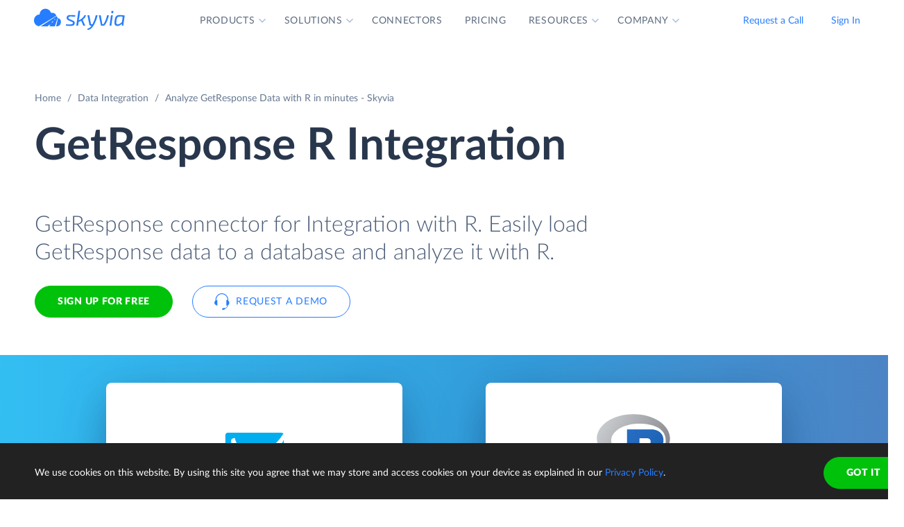

--- FILE ---
content_type: text/html; charset=utf-8
request_url: https://skyvia.com/data-integration/analyze-getresponse-with-r
body_size: 12532
content:
<!DOCTYPE html>
<!--[if IE 8]> <html lang="en" class="ie8 no-js"> <![endif]-->
<!--[if IE 9]> <html lang="en" class="ie9 no-js"> <![endif]-->
<!--[if !IE]><!-->
<html lang="en">
<!--<![endif]-->
<!-- BEGIN HEAD -->
<head>
    <meta charset="utf-8" />
    <title>GetResponse R Integration - Data connector by Skyvia</title>
    <meta content="Skyvia" name="author" />

    

    <link rel="canonical" href="https://skyvia.com/data-integration/analyze-getresponse-with-r" />

        <meta content="Integrate GetResponse to R in minutes without writing ETL scripts. Connect GetResponse to database or DWH in minutes to analyze data by R" name="description" />

        <meta content="GetResponse R integration import sync" name="keywords" />

    <!-- Open Graph / Facebook -->
    <meta property="og:type" content="website">
    <meta property="og:title" content="GetResponse R Integration - Data connector by Skyvia">
    <meta property="og:description" content="Integrate GetResponse to R in minutes without writing ETL scripts. Connect GetResponse to database or DWH in minutes to analyze data by R">
    <meta property="og:image" content="https://skyvia.com/assets/img/meta-img/meta-image.png">
    <!-- Twitter -->
    <meta property="twitter:card" content="summary_large_image">
    <meta property="twitter:title" content="GetResponse R Integration - Data connector by Skyvia">
    <meta property="twitter:description" content="Integrate GetResponse to R in minutes without writing ETL scripts. Connect GetResponse to database or DWH in minutes to analyze data by R">
    <meta property="twitter:image" content="/assets/img/meta-img/meta-image.png">


    <link rel="apple-touch-icon" sizes="180x180" href="/assets/img/favicon/apple-touch-icon.png?v=E65xd3AgGW">
    <link rel="icon" type="image/png" sizes="32x32" href="/assets/img/favicon/favicon-32x32.png?v=E65xd3AgGW">
    <link rel="icon" type="image/png" sizes="16x16" href="/assets/img/favicon/favicon-16x16.png?v=E65xd3AgGW">
    
    
    <link rel="mask-icon" href="/assets/img/favicon/safari-pinned-tab.svg?v=E65xd3AgGW" color="#277dff">
    <link rel="shortcut icon" href="/favicon.ico?v=E65xd3AgGW">
    <meta http-equiv="x-ua-compatible" content="ie=edge">
    <meta name="apple-mobile-web-app-title" content="Skyvia">
    <meta name="application-name" content="Skyvia">
    <meta name="msapplication-TileColor" content="#ffffff">
    <meta name="msapplication-config" content="/assets/img/favicon/browserconfig.xml?v=E65xd3AgGW">
    <meta name="theme-color" content="#ffffff">
    <meta name="viewport" content="width=device-width, initial-scale=1, shrink-to-fit=no">
    <link rel="stylesheet" href="/assets/css/main.min.css">

    <script type="application/ld+json">
    {
        "@context": "http://schema.org",
        "@type": "Organization",
        "name": "Skyvia",
        "legalName" : "Skyvia",
        "url": "https://skyvia.com",
        "logo": "https://skyvia.com/assets/img/meta-img/meta-image.png",
        "foundingDate": "2014",
        "address": {
            "@type": "PostalAddress",
            "streetAddress": "2230/4 Na Žertvách St.",
            "addressLocality": "Prague",
            "addressRegion": "PR",
            "postalCode": "18000",
            "addressCountry": "Czech Republic"
        },
        "contactPoint": {
            "@type": "ContactPoint",
            "contactType": "customer support",
            "email": "support@skyvia.com"
        },
        "sameAs":[
            "https://www.facebook.com/pages/Skyvia/793874847316814",
            "https://twitter.com/SkyviaService",
            "https://www.linkedin.com/company/skyvia",
            "https://www.youtube.com/channel/UCKyolgdX5CmgZyrreqQ-umA",
            "https://www.capterra.com/p/146167/Skyvia/",
            "https://www.g2.com/products/skyvia/reviews",
            "https://www.gartner.com/reviews/market/data-integration-tools/vendor/devart/product/skyvia",
            "https://www.crunchbase.com/organization/skyvia/org_similarity_overview"
        ]
    },
    {
        "@context": "https://schema.org",
        "@type": "BreadcrumbList",
        "itemListElement": [
            {"@type":"ListItem","position":1,"name":"Home","item":"https://skyvia.com"}, 
            {"@type":"ListItem","position":2,"name":"Home","item":"https://skyvia.com/"}
        ]
    }
    </script>

    <!-- Google Tag Manager -->
        <script type="52a222d94fa3509f6eae0a62-text/javascript">
(function(w,d,s,l,i){w[l]=w[l]||[];w[l].push({'gtm.start':
new Date().getTime(),event:'gtm.js'});var f=d.getElementsByTagName(s)[0],
j=d.createElement(s),dl=l!='dataLayer'?'&l='+l:'';j.async=true;j.src=
'https://www.googletagmanager.com/gtm.js?id='+i+dl;f.parentNode.insertBefore(j,f);
})(window, document, 'script', 'dataLayer', 'GTM-K2QMSPZ');</script>
    <!-- End Google Tag Manager -->

     


    

    

    

</head>
<!-- END HEAD -->
<!-- BEGIN BODY -->
<body class="async-hide">

        <noscript>
            <iframe src="https://www.googletagmanager.com/ns.html?id=GTM-K2QMSPZ"
                    height="0" width="0" style="display:none;visibility:hidden"></iframe>
        </noscript>




    <header class="header header--">
      <nav class="nav-wrapper" role="navigation">
        <div class="container">
          <div class="row nav-row">
            <div class="col-auto logo-wrapper"><a class="logo-header" href="/">
                <svg class="icon icon-logo ">
                  <use xlink:href="/assets/img/sprite.svg#logo"></use>
                </svg></a><span class="icon-description">powered by Devart</span></div>
            <ul class="main-menu nav navbar-nav">
              <li class="main-menu__item dropdown has-hover-cone">
                <div class="main-menu__link">Products
                  <svg class="icon icon-dropdown-down ">
                    <use xlink:href="/assets/img/sprite.svg#dropdown-down"></use>
                  </svg>
                </div>
                <div class="dropdown-menu products">
                  <div class="d-none d-lg-block">
                    <div class="header-title">Platform</div>
                    <p>Integrate, back up, access, and manage your cloud data with our all-in-one cloud service</p><a class="learn" href="/platform">Overview</a>
                  </div>
                  <div class="d-lg-none"><a href="/platform">
                      <div class="header-title">Platform</div>
                      <p>Integrate, back up, access, and manage your cloud data with our all-in-one cloud service</p></a></div>
                  <div class="row products-row">
                    <div class="products-row-general col-12 col-lg-8">
                      <div class="row">
                        <div class="col-12 col-lg-6"><a href="/data-integration">
                            <div class="header-group-title">Data Integration</div>
                            <p class="desc">Integrate your data quickly and easily with no coding</p></a></div>
                        <div class="col-12 col-lg-6"><a href="/automation">
                            <div class="header-group-title">Automation</div>
                            <p class="desc">Automate business processes and data flows between cloud apps and databases</p></a></div>
                      </div>
                      <div class="row">
                        <div class="col-12 col-lg-6"><a href="/connect">
                            <div class="header-group-title">Connect</div>
                            <p class="desc">Connect various data sources with different data-related applications</p></a></div>
                        <div class="col-12 col-lg-6"><a href="/query">
                            <div class="header-group-title">Query</div>
                            <p class="desc">Query your data from web browser via visual query builder or SQL</p></a></div>
                      </div>
                      <div class="row">
                        <div class="col-12 col-lg-6"><a href="/backup">
                            <div class="header-group-title">Backup</div>
                            <p class="desc mb-lg-0">Keep your data safe with automatic daily and anytime manual backups</p></a></div>
                      </div>
                    </div>
                    <div class="col-12 col-lg-4">
                      <div class="header-accent-products"><a href="/looker-studio-connector">
                          <div class="header-group-title">Looker Studio connector</div>
                          <p class="desc">Connect to any cloud source or database directly from Looker Studio.</p></a></div>
                    </div>
                  </div>
                </div>
              </li>
              <li class="main-menu__item dropdown has-hover-cone">
                <div class="main-menu__link">Solutions
                  <svg class="icon icon-dropdown-down ">
                    <use xlink:href="/assets/img/sprite.svg#dropdown-down"></use>
                  </svg>
                </div>
                <div class="dropdown-menu solutions">
                  <div class="row products-row">
                    <div class="col-lg-4 d-none d-lg-block">
                      <div class="header-title">Solutions</div>
                      <p>Data integration, data access, cloud to cloud backup and management.</p><a class="learn" href="/solutions">Overview</a>
                    </div>
                    <div class="col-12 col-lg-8">
                      <div class="row">
                        <div class="col-lg-4 col-12">
                          <div class="header-group-title">By use case</div><a href="/data-integration/import">Data Import</a><a href="/data-integration/export">Data Export</a><a href="/data-integration/synchronization">Data Synchronization</a><a href="/data-integration/replication">Data Replication</a><a href="/data-analysis">Data Analysis</a><a href="/on-premise-data-integration">On-premise Data Integration</a>
                        </div>
                        <div class="col-lg-4 col-12">
                          <div class="header-group-title">By Protocol</div><a href="/sql-for-cloud-apps">SQL</a><a href="/connect/odbc-driver">ODBC</a><a href="/solutions/odata-solutions">OData</a><a href="/connect/ado-net-provider">ADO.NET</a><a href="/connect/mcp-endpoint">MCP</a>
                        </div>
                        <div class="col-lg-4 col-12">
                          <div class="header-group-title">By app</div><a href="/solutions/salesforce-solutions">Salesforce</a><a href="/connect/google-data-studio">Looker Studio</a><a href="/google-sheets-addon">Google Sheets</a><a href="/excel-add-in">Excel</a>
                        </div>
                      </div>
                    </div>
                  </div>
                </div>
              </li>
              <li class="main-menu__item main-menu-submenu__item"><a class="main-menu__link" href="/connectors">Connectors</a></li>
              <li class="main-menu__item main-menu-submenu__item"><a class="main-menu__link" href="/pricing">Pricing</a></li>
              <li class="main-menu__item dropdown">
                <div class="main-menu__link">Resources
                  <svg class="icon icon-dropdown-down ">
                    <use xlink:href="/assets/img/sprite.svg#dropdown-down"></use>
                  </svg>
                </div>
                <ul class="dropdown-menu resources">
                  <li><a href="https://blog.skyvia.com/">Blog</a></li>
                  <li><a href="/case-studies">Case Studies</a></li>
                  <li><a href="/webinars">Webinars</a></li>
                  <li><a href="/whitepapers">Whitepapers</a></li>
                  <li><a href="/gallery">Gallery</a></li>
                  <li><a href="/etl-tools-comparison/#Skyvia">Compare ETL Tools</a></li>
                  <li><a href="/learn">Learn</a></li>
                  <li><a href="/support">Support Center</a></li>
                  <li><a href="https://docs.skyvia.com/">Documentation</a></li>
                </ul>
              </li>
              <li class="main-menu__item dropdown">
                <div class="main-menu__link">Company
                  <svg class="icon icon-dropdown-down ">
                    <use xlink:href="/assets/img/sprite.svg#dropdown-down"></use>
                  </svg>
                </div>
                <ul class="dropdown-menu company">
                  <li><a href="/company">About&nbsp;Us</a></li>
                  <li><a href="/company/contacts">Contacts</a></li>
                  <li><a href="/partners">Partners</a></li>
                </ul>
              </li>
            </ul>
            <div class="col-auto hamburger-wrapper">
              <button class="hamburger hamburger--spin" type="button" aria-label="Menu" aria-controls="navigation"><span class="hamburger-box"><span class="hamburger-inner"></span></span></button>
            </div>
            <div class="col-auto signup-wrapper"><a class="btn btn-default header__call" href="/schedule-demo">Request a Call</a><a class="btn btn-default header__call" href="https://app.skyvia.com/login">Sign In</a><a class="btn btn-outline-primary header__signin" href="https://app.skyvia.com/registers/#/welcome?type=analyze&source=GetResponse&target=R">Sign Up</a></div>
          </div>
        </div>
      </nav>
    </header>
  

    <!-- BEGIN PAGE CONTAINER -->
    <div class="page-container">
        










<div class="breadcrumbs breadcrumbs--">
    <div class="container">
            <ul class="breadcrumb">
                <li><a href="/">Home</a></li>
                        <li><a href="/data-integration">Data Integration</a></li>
                <li class="active">Analyze GetResponse Data with R in minutes - Skyvia</li>
            </ul>
    </div>
</div>

<script type="application/ld+json">
    {
    "@context": "https://schema.org",
    "@type": "BreadcrumbList",
    
    "itemListElement": [{"@type":"ListItem","position":1,"name":"Home","item":"https://skyvia.com"},{"@type":"ListItem","position":2,"name":"Data Integration","item":"https://skyvia.com/data-integration"},{"@type":"ListItem","position":3,"name":"Analyze GetResponse Data with R in minutes - Skyvia","item":"https://skyvia.com/data-integration/analyze-getresponse-with-r"}]
    }
</script>

<div>
	


    <section class="source-bi-promo promo-banner">
      <div class="container">
        <div class="row">
          <div class="col-12 col-lg-10">
            <h1>GetResponse  R  Integration</h1>
            <div class="row">
              <div class="col-xl-12 col-xl-6 col-lg-8 col-md-10 mb-5">
                <p class="description">GetResponse connector for Integration with R. Easily load GetResponse data to a database and analyze it with R.</p>
                <div class="two-top-buttons"><a class="btn btn-success" href="https://app.skyvia.com/registers/#/welcome?type=analyze&source=GetResponse&target=R">Sign Up for free</a><a class="btn btn-outline-primary btn--icon-left" href="/schedule-demo">
                    <svg class="icon icon-phones ">
                      <use xlink:href="/assets/img/sprite.svg#phones"></use>
                    </svg>Request a Demo</a></div>
              </div>
            </div>
          </div>
        </div>
      </div>
      <div class="rectangle" aria-gradient="aria-gradient" aria-gradient-source="getresponse" aria-gradient-target="r">
        <div class="banner-contain"><a class="source-rectangle col-sm-4 col-12 text-center" href="/connectors/getresponse"><img src="/assets/img/connectors.svg#getresponse"/>
            <h4 class="text-center">GetResponse</h4>
            <p class="text-center">Powerful and simple tool for automating marketing, sending emails and creating pages</p></a>
          <div class="connect-image"><img class="arrow" src="/assets/img/arrow-right-long.svg"/></div><a class="target-rectangle col-sm-4 col-12 text-center" href="/data-integration/r"><img src="/assets/img/bilogos.svg#r"/>
            <h4 class="text-center">R</h4>
            <p class="text-center">R is a programming language for statistical computing and graphics, developed by R Foundation for Statistical Computing.</p></a>
        </div>
      </div>
    </section>
    <section class="data-integration-clients">
      <div class="container">
        <div class="row justify-content-center">
          <div class="col-lg-12 text-center">
            <p class="description">Trusted by thousands of organizations around the globe</p>
          </div>
        </div>
        <div class="d-flex flex-wrap flex-lg-nowrap justify-content-around"><img src="/assets/img/clients/clients-1.svg" alt="Panasonic"/><img src="/assets/img/clients/clients-2.svg" alt="BCA"/><img src="/assets/img/clients/clients-3.svg" alt="medecins-sans-frontieres"/><img src="/assets/img/clients/clients-4.svg" alt="hyundai"/><img src="/assets/img/clients/clients-5.svg" alt="telenor"/><img src="/assets/img/clients/clients-6.svg" alt="globaldata"/><img src="/assets/img/clients/clients-7.svg" alt="general-electric"/></div>
      </div>
    </section>
    <section class="bi-analyze">
      <div class="container">
        <div class="row justify-content-center">
          <div class="col-lg-6 col-md-8 col-12">
            <h2 class="text-center">Analyze Your GetResponse with R</h2>
            <p>The best way to perform an in-depth analysis of GetResponse data with R is to load GetResponse data to a database or cloud data warehouse, and then connect R to this database and analyze data. Skyvia can easily load GetResponse data (including Addresses, Categories, Contacts, etc.) to a database or a cloud data warehouse of your choice.</p>
            <div class="text-center svg"><?xml version="1.0" encoding="UTF-8"?><svg style="max-width:656px" xmlns="http://www.w3.org/2000/svg" xmlns:xlink="http://www.w3.org/1999/xlink" viewBox="0 0 656 192"><defs><filter x="-1.9%" y="-6.9%" width="103.8%" height="125%" filterUnits="objectBoundingBox" id="bi-algorythm-a"><feMorphology radius="2" in="SourceAlpha" result="shadowSpreadOuter1"/><feOffset dy="6" in="shadowSpreadOuter1" result="shadowOffsetOuter1"/><feGaussianBlur stdDeviation="2" in="shadowOffsetOuter1" result="shadowBlurOuter1"/><feColorMatrix values="0 0 0 0 0.0588235294 0 0 0 0 0.211764706 0 0 0 0 0.443137255 0 0 0 0.3 0" in="shadowBlurOuter1" result="shadowMatrixOuter1"/><feOffset in="SourceAlpha" result="shadowOffsetOuter2"/><feGaussianBlur stdDeviation="1" in="shadowOffsetOuter2" result="shadowBlurOuter2"/><feColorMatrix values="0 0 0 0 0.0588235294 0 0 0 0 0.211764706 0 0 0 0 0.443137255 0 0 0 0.2 0" in="shadowBlurOuter2" result="shadowMatrixOuter2"/><feMerge><feMergeNode in="shadowMatrixOuter1"/><feMergeNode in="shadowMatrixOuter2"/></feMerge></filter><filter x="-9%" y="-41.2%" width="118%" height="200%" filterUnits="objectBoundingBox" id="bi-algorythm-c"><feOffset dy="17" in="SourceAlpha" result="shadowOffsetOuter1"/><feGaussianBlur stdDeviation="15" in="shadowOffsetOuter1" result="shadowBlurOuter1"/><feColorMatrix values="0 0 0 0 0.0588235294 0 0 0 0 0.211764706 0 0 0 0 0.443137255 0 0 0 0.25 0" in="shadowBlurOuter1" result="shadowMatrixOuter1"/><feMorphology radius="8.5" in="SourceAlpha" result="shadowSpreadOuter2"/><feOffset dy="-17" in="shadowSpreadOuter2" result="shadowOffsetOuter2"/><feGaussianBlur stdDeviation="4.5" in="shadowOffsetOuter2" result="shadowBlurOuter2"/><feColorMatrix values="0 0 0 0 0.219607843 0 0 0 0 0.290196078 0 0 0 0 0.4 0 0 0 0.1 0" in="shadowBlurOuter2" result="shadowMatrixOuter2"/><feMorphology radius="8.5" in="SourceAlpha" result="shadowSpreadOuter3"/><feOffset dy="17" in="shadowSpreadOuter3" result="shadowOffsetOuter3"/><feGaussianBlur stdDeviation="8.5" in="shadowOffsetOuter3" result="shadowBlurOuter3"/><feColorMatrix values="0 0 0 0 0.219607843 0 0 0 0 0.290196078 0 0 0 0 0.4 0 0 0 0.75 0" in="shadowBlurOuter3" result="shadowMatrixOuter3"/><feMerge><feMergeNode in="shadowMatrixOuter1"/><feMergeNode in="shadowMatrixOuter2"/><feMergeNode in="shadowMatrixOuter3"/></feMerge></filter><path d="M402 120a35.864 35.864 0 01-23.813-9c-8.74-7.481-20.091-12-32.497-12h-35.38a49.8 49.8 0 00-32.496 11.999A35.863 35.863 0 01254 120a35.864 35.864 0 01-23.813-9c-8.74-7.482-20.09-12-32.497-12H171c-11.598 0-21 9.402-21 21h-8V48h8c0 11.598 9.402 21 21 21h26.69a49.8 49.8 0 0032.497-12A35.864 35.864 0 01254 48c9.13 0 17.467 3.399 23.813 9 8.74 7.482 20.09 12 32.497 12h35.38c12.407 0 23.758-4.519 32.498-12A35.862 35.862 0 01402 48c9.13 0 17.467 3.399 23.813 9 8.74 7.482 20.09 12 32.497 12H485c11.598 0 21-9.402 21-21h8v72h-8c0-11.598-9.402-21-21-21h-26.69a49.8 49.8 0 00-32.497 12A35.864 35.864 0 01402 120z" id="bi-algorythm-b"/><path d="M141.429 24A8.571 8.571 0 01150 32.571V135.43a8.571 8.571 0 01-8.571 8.571H38.57a8.571 8.571 0 01-8.57-8.572V32.57A8.571 8.571 0 0138.571 24H141.43zm476 0A8.571 8.571 0 01626 32.571V135.43a8.571 8.571 0 01-8.571 8.571H514.57a8.571 8.571 0 01-8.571-8.571V32.57a8.571 8.571 0 018.572-8.57H617.43z" id="bi-algorythm-d"/></defs><g fill="none" fill-rule="evenodd"><use fill="#000" filter="url(#bi-algorythm-a)" xlink:href="#bi-algorythm-b"/><use fill="#FFF" xlink:href="#bi-algorythm-b"/><use fill="#000" filter="url(#bi-algorythm-c)" xlink:href="#bi-algorythm-d"/><use fill="#FFF" xlink:href="#bi-algorythm-d"/><path d="M251.263 65c-5.836 0-10.624 4.609-10.825 10.409-5.79.003-10.438 4.861-10.438 10.794 0 5.793 4.433 10.562 10.034 10.785.135.005.27.008.406.008V97h31.839l.26-.012c4.166-.199 7.461-3.629 7.461-7.805 0-4.178-3.296-7.608-7.463-7.805-.194-4.99-4.313-8.945-9.331-8.945-.54 0-1.075.046-1.6.136C260.203 68.1 256.033 65 251.262 65zm20.26 30h.709l.212-.01c3.107-.148 5.556-2.706 5.556-5.807a5.82 5.82 0 00-3.787-5.445L271.523 95zm1.802-11.516a5.888 5.888 0 00-.883-.109l-1.832-.087-.047-1.186h-1.115l1.087-.72a7.26 7.26 0 00-.365-1.95L245.809 95h23.666l3.85-11.516zm-30.978 11.513l27.56-16.237a7.343 7.343 0 00-6.701-4.327c-.428 0-.849.036-1.261.107l-1.725.297-.523-1.67c-1.14-3.636-4.538-6.167-8.434-6.167-4.766 0-8.662 3.762-8.826 8.478l-.067 1.93h-1.93c-4.622.003-8.44 3.9-8.44 8.795s3.82 8.791 8.44 8.793l1.907.001zm19.324-.756l2.778-3.31h-3.334l-3.889 3.31h4.445zM268 86.5h-2.5l-2.718 2.225h3.889l1.33-2.225zm2.559-3.293h-1.667l-2.778 1.655h3.333l1.112-1.655zM389 66.88v7.073c0 .346.27.677.764.984-.494.302-.764.628-.764.968V83c0 .346.27.677.765.984-.495.303-.765.629-.765.968v7.095c0 .346.27.677.766.984-.496.303-.766.629-.766.969v7.093c0 1.604 5.82 2.904 13 2.904s13-1.3 13-2.903V94c0-.34-.27-.666-.766-.969.496-.307.766-.638.766-.984v-7.095c0-.34-.27-.665-.765-.968.495-.307.765-.638.765-.983v-7.096c0-.34-.27-.666-.764-.968.494-.307.764-.638.764-.983v-7.097C415 65.28 409.18 64 402 64s-13 1.28-13 2.857v.023zm22.308 9.1c-2.361.541-5.66.877-9.308.877-3.649 0-6.947-.336-9.308-.876a10.1 10.1 0 00-1.45.472c.489.176 1.088.343 1.78.495 2.346.516 5.551.814 8.978.814 3.427 0 6.632-.298 8.978-.814a14.79 14.79 0 001.78-.495c-.368-.16-.86-.32-1.45-.472zm0 9.047c-2.361.541-5.66.877-9.308.877-3.649 0-6.947-.336-9.308-.877-.592.152-1.083.313-1.452.473.49.176 1.09.344 1.782.496 2.346.516 5.551.814 8.978.814 3.427 0 6.632-.298 8.978-.814a14.7 14.7 0 001.782-.496c-.37-.16-.86-.32-1.452-.473zM391 68.381v4.957c.476.243 1.249.495 2.244.717 2.267.506 5.4.802 8.756.802 3.357 0 6.489-.296 8.757-.802.994-.222 1.767-.474 2.243-.717v-4.957c-2.303.801-6.368 1.333-11 1.333s-8.697-.532-11-1.333zm.242-.975c.479-.207 1.16-.416 2.002-.604 2.267-.506 5.4-.802 8.756-.802 3.357 0 6.489.296 8.757.802.84.188 1.522.397 2 .604a14.79 14.79 0 01-1.78.495c-2.345.515-5.55.813-8.977.813-3.427 0-6.632-.298-8.978-.813-.691-.152-1.29-.32-1.78-.495zm1.45 26.668c-.592.152-1.084.313-1.453.473a14.7 14.7 0 001.783.497c2.346.515 5.551.813 8.978.813 3.427 0 6.632-.298 8.978-.813a14.64 14.64 0 001.783-.497c-.37-.16-.86-.321-1.453-.473-2.361.54-5.66.877-9.308.877-3.649 0-6.947-.336-9.308-.877zM391 86.476v4.956c.476.242 1.249.494 2.244.716 2.267.507 5.4.803 8.756.803 3.357 0 6.489-.296 8.757-.803.994-.222 1.767-.474 2.243-.716v-4.956c-2.303.801-6.368 1.334-11 1.334s-8.697-.533-11-1.334zm0 9.047v4.956c.476.242 1.249.494 2.244.716 2.267.506 5.4.802 8.756.802 3.357 0 6.489-.296 8.757-.802.994-.222 1.767-.474 2.243-.716v-4.956c-2.303.802-6.368 1.334-11 1.334s-8.697-.532-11-1.334zm0-18.095v4.957c.476.242 1.249.494 2.244.717 2.267.506 5.4.802 8.756.802 3.357 0 6.489-.296 8.757-.802.994-.223 1.767-.475 2.243-.717v-4.957c-2.303.802-6.368 1.334-11 1.334s-8.697-.532-11-1.334z" fill="#374A66"/><image href="/assets/img/connectors.svg#getresponse" x="30" y="24" width="120" height="120"/><path d="M198.5 80l7.5 4-7.5 4 1.125-3H176v-2h23.625l-1.125-3zm139 0l7.5 4-7.5 4 1.125-3H315v-2h23.625l-1.125-3zm135 0l7.5 4-7.5 4 1.125-3H450v-2h23.625l-1.125-3z" fill="#277DFF"/><image href="/assets/img/bilogos.svg#r" x="506" y="24" width="120" height="120"/></g></svg><span class="source">Source</span><span class="skyvia">Skyvia</span><span class="data">Data Warehouse</span><span class="bi">BI Tool</span></div>
          </div>
        </div>
      </div>
    </section>
    <section class="bi-supported">
      <h2 class="text-center">Integrate GetResponse to Database or Data Warehouse</h2>
      <div class="expand-list">
        <div class="body">
          <ul class="connectors-list" id="ware">
            <li class="supported-connectors__item alloydb" data-owner-id="alloydb">
              <a href="/connectors/alloydb" class="supported-connectors__link">
                <img class="connector supported-connectors__icon" alt="AlloyDB" src="/assets/img/connectors.svg#alloydb">
                <span>AlloyDB</span>
              </a>
            </li>
            <li class="supported-connectors__item aurora" data-owner-id="aurora">
              <a href="/connectors/aurora" class="supported-connectors__link">
                <img class="connector supported-connectors__icon" alt="Amazon Aurora" src="/assets/img/connectors.svg#aurora">
                <span>Amazon Aurora</span>
              </a>
            </li>
            <li class="supported-connectors__item amazon-rds" data-owner-id="amazon-rds">
              <a href="/connectors/amazon-rds" class="supported-connectors__link">
                <img class="connector supported-connectors__icon" alt="Amazon RDS" src="/assets/img/connectors.svg#amazon-rds">
                <span>Amazon RDS</span>
              </a>
            </li>
            <li class="supported-connectors__item redshift" data-owner-id="redshift">
              <a href="/connectors/redshift" class="supported-connectors__link">
                <img class="connector supported-connectors__icon" alt="Amazon Redshift" src="/assets/img/connectors.svg#redshift">
                <span>Amazon Redshift</span>
              </a>
            </li>
            <li class="supported-connectors__item azure-mysql" data-owner-id="azure-mysql">
              <a href="/connectors/azure-mysql" class="supported-connectors__link">
                <img class="connector supported-connectors__icon" alt="Azure MySQL" src="/assets/img/connectors.svg#azure-mysql">
                <span>Azure MySQL</span>
              </a>
            </li>
            <li class="supported-connectors__item azure-postgresql" data-owner-id="azure-postgresql">
              <a href="/connectors/azure-postgresql" class="supported-connectors__link">
                <img class="connector supported-connectors__icon" alt="Azure PostgreSQL" src="/assets/img/connectors.svg#azure-postgresql">
                <span>Azure PostgreSQL</span>
              </a>
            </li>
            <li class="supported-connectors__item sql-data-warehouse" data-owner-id="sql-data-warehouse">
              <a href="/connectors/sql-data-warehouse" class="supported-connectors__link">
                <img class="connector supported-connectors__icon" alt="Azure Synapse Analytics" src="/assets/img/connectors.svg#sql-data-warehouse">
                <span>Azure Synapse Analytics</span>
              </a>
            </li>
            <li class="supported-connectors__item databricks" data-owner-id="databricks">
              <a href="/connectors/databricks" class="supported-connectors__link">
                <img class="connector supported-connectors__icon" alt="Databricks" src="/assets/img/connectors.svg#databricks">
                <span>Databricks</span>
              </a>
            </li>
            <li class="supported-connectors__item google-bigquery" data-owner-id="google-bigquery">
              <a href="/connectors/google-bigquery" class="supported-connectors__link">
                <img class="connector supported-connectors__icon" alt="Google BigQuery" src="/assets/img/connectors.svg#google-bigquery">
                <span>Google BigQuery</span>
              </a>
            </li>
            <li class="supported-connectors__item google-cloud-sql-mysql" data-owner-id="google-cloud-sql-mysql">
              <a href="/connectors/google-cloud-sql-mysql" class="supported-connectors__link">
                <img class="connector supported-connectors__icon" alt="Google Cloud SQL for MySQL" src="/assets/img/connectors.svg#google-cloud-sql-mysql">
                <span>Google Cloud SQL for MySQL</span>
              </a>
            </li>
            <li class="supported-connectors__item google-cloud-sql-postgresql" data-owner-id="google-cloud-sql-postgresql">
              <a href="/connectors/google-cloud-sql-postgresql" class="supported-connectors__link">
                <img class="connector supported-connectors__icon" alt="Google Cloud SQL for PostgreSQL" src="/assets/img/connectors.svg#google-cloud-sql-postgresql">
                <span>Google Cloud SQL for PostgreSQL</span>
              </a>
            </li>
            <li class="supported-connectors__item google-cloud-sql-server" data-owner-id="google-cloud-sql-server">
              <a href="/connectors/google-cloud-sql-server" class="supported-connectors__link">
                <img class="connector supported-connectors__icon" alt="Google Cloud SQL for SQL Server" src="/assets/img/connectors.svg#google-cloud-sql-server">
                <span>Google Cloud SQL for SQL Server</span>
              </a>
            </li>
            <li class="supported-connectors__item heroku-postgres" data-owner-id="heroku-postgres">
              <a href="/connectors/heroku-postgres" class="supported-connectors__link">
                <img class="connector supported-connectors__icon" alt="Heroku Postgres" src="/assets/img/connectors.svg#heroku-postgres">
                <span>Heroku Postgres</span>
              </a>
            </li>
            <li class="supported-connectors__item mariadb" data-owner-id="mariadb">
              <a href="/connectors/mariadb" class="supported-connectors__link">
                <img class="connector supported-connectors__icon" alt="MariaDB" src="/assets/img/connectors.svg#mariadb">
                <span>MariaDB</span>
              </a>
            </li>
            <li class="supported-connectors__item mysql" data-owner-id="mysql">
              <a href="/connectors/mysql" class="supported-connectors__link">
                <img class="connector supported-connectors__icon" alt="MySQL" src="/assets/img/connectors.svg#mysql">
                <span>MySQL</span>
              </a>
            </li>
            <li class="supported-connectors__item oracle" data-owner-id="oracle">
              <a href="/connectors/oracle" class="supported-connectors__link">
                <img class="connector supported-connectors__icon" alt="Oracle" src="/assets/img/connectors.svg#oracle">
                <span>Oracle</span>
              </a>
            </li>
            <li class="supported-connectors__item postgresql" data-owner-id="postgresql">
              <a href="/connectors/postgresql" class="supported-connectors__link">
                <img class="connector supported-connectors__icon" alt="PostgreSQL" src="/assets/img/connectors.svg#postgresql">
                <span>PostgreSQL</span>
              </a>
            </li>
            <li class="supported-connectors__item snowflake" data-owner-id="snowflake">
              <a href="/connectors/snowflake" class="supported-connectors__link">
                <img class="connector supported-connectors__icon" alt="Snowflake" src="/assets/img/connectors.svg#snowflake">
                <span>Snowflake</span>
              </a>
            </li>
            <li class="supported-connectors__item sql-azure" data-owner-id="sql-azure">
              <a href="/connectors/sql-azure" class="supported-connectors__link">
                <img class="connector supported-connectors__icon" alt="SQL Azure" src="/assets/img/connectors.svg#sql-azure">
                <span>SQL Azure</span>
              </a>
            </li>
            <li class="supported-connectors__item sql-server" data-owner-id="sql-server">
              <a href="/connectors/sql-server" class="supported-connectors__link">
                <img class="connector supported-connectors__icon" alt="SQL Server" src="/assets/img/connectors.svg#sql-server">
                <span>SQL Server</span>
              </a>
            </li></ul>
        </div>
        <footer>
          <div class="but-contain"><a class="nav-link active">
              <input placeholder="What's your connector?" aria-controls="ware"/></a><a class="nav-link" aria-expanded="false" aria-controls="ware"><span>Expand list</span></a></div>
        </footer>
      </div>
    </section>
    <section class="source-bi-etl-elt">
      <div class="container">
        <h2 class="text-center">Use ELT or ETL Integration Process</h2>
        <div class="row">
          <div class="col-lg-6 col-12"><?xml version="1.0" encoding="UTF-8"?><svg style="max-width:372px" xmlns="http://www.w3.org/2000/svg" xmlns:xlink="http://www.w3.org/1999/xlink" viewBox="0 0 372 82"><defs><filter x="-1.9%" y="-6.9%" width="103.8%" height="125%" filterUnits="objectBoundingBox" id="elt-a"><feMorphology radius="2" in="SourceAlpha" result="shadowSpreadOuter1"/><feOffset dy="6" in="shadowSpreadOuter1" result="shadowOffsetOuter1"/><feGaussianBlur stdDeviation="2" in="shadowOffsetOuter1" result="shadowBlurOuter1"/><feColorMatrix values="0 0 0 0 0.0588235294 0 0 0 0 0.211764706 0 0 0 0 0.443137255 0 0 0 0.3 0" in="shadowBlurOuter1" result="shadowMatrixOuter1"/><feOffset in="SourceAlpha" result="shadowOffsetOuter2"/><feGaussianBlur stdDeviation="1" in="shadowOffsetOuter2" result="shadowBlurOuter2"/><feColorMatrix values="0 0 0 0 0.0588235294 0 0 0 0 0.211764706 0 0 0 0 0.443137255 0 0 0 0.2 0" in="shadowBlurOuter2" result="shadowMatrixOuter2"/><feMerge><feMergeNode in="shadowMatrixOuter1"/><feMergeNode in="shadowMatrixOuter2"/></feMerge></filter><path d="M38 74C18.118 74 2 57.882 2 38S18.118 2 38 2c9.13 0 17.467 3.399 23.813 9 8.74 7.482 20.09 12 32.497 12h35.38c12.407 0 23.758-4.519 32.498-12A35.862 35.862 0 01186 2c9.13 0 17.467 3.399 23.813 9 8.74 7.482 20.09 12 32.497 12h35.38c12.407 0 23.758-4.519 32.498-12A35.862 35.862 0 01334 2c19.882 0 36 16.118 36 36s-16.118 36-36 36a35.864 35.864 0 01-23.813-9c-8.74-7.481-20.091-12-32.497-12h-35.38c-12.406 0-23.756 4.518-32.496 11.999A35.863 35.863 0 01186 74a35.864 35.864 0 01-23.813-9c-8.74-7.481-20.091-12-32.497-12H94.31a49.8 49.8 0 00-32.496 11.999A35.863 35.863 0 0138 74z" id="elt-b"/></defs><g fill="none" fill-rule="evenodd"><use fill="#000" filter="url(#elt-a)" xlink:href="#elt-b"/><use fill="#FFF" xlink:href="#elt-b"/><path d="M183.263 18c-5.836 0-10.624 4.609-10.825 10.409-5.79.003-10.438 4.861-10.438 10.794 0 5.793 4.433 10.562 10.034 10.785.135.005.27.008.406.008V50h31.839l.26-.012c4.166-.199 7.461-3.629 7.461-7.805 0-4.178-3.296-7.608-7.463-7.805-.194-4.99-4.314-8.945-9.331-8.945-.54 0-1.075.046-1.6.136C192.203 21.1 188.033 18 183.262 18zm20.26 30h.709l.212-.01c3.107-.148 5.556-2.706 5.556-5.807a5.82 5.82 0 00-3.787-5.445L203.523 48zm1.802-11.516a5.888 5.888 0 00-.883-.109l-1.832-.087-.047-1.186h-1.115l1.087-.72a7.26 7.26 0 00-.365-1.95L177.809 48h23.666l3.85-11.516zm-30.978 11.513l27.56-16.236a7.343 7.343 0 00-6.701-4.328c-.427 0-.849.036-1.261.107l-1.725.297-.523-1.67c-1.14-3.636-4.538-6.167-8.434-6.167-4.766 0-8.662 3.762-8.826 8.478l-.067 1.93h-1.93c-4.622.003-8.44 3.9-8.44 8.795s3.82 8.791 8.44 8.793l1.907.001zm19.324-.756l2.778-3.31h-3.334l-3.889 3.31h4.445zM200 39.5h-2.5l-2.718 2.224h3.889L200 39.5zm2.559-3.293h-1.667l-2.778 1.655h3.333l1.112-1.655z" fill="#374A66"/><path d="M99 37v2h-2v-2h2zm4 0v2h-2v-2h2zm4 0v2h-2v-2h2zm4 0v2h-2v-2h2zm4 0v2h-2v-2h2zm4 0v2h-2v-2h2zm4 0v2h-2v-2h2zm4 0v2h-2v-2h2zm120 0v2h-2v-2h2zm4 0v2h-2v-2h2zm4 0v2h-2v-2h2zm4 0v2h-2v-2h2zm4 0v2h-2v-2h2zm4 0v2h-2v-2h2zm4 0v2h-2v-2h2zm4 0v2h-2v-2h2z" fill="#AFC4E3" fill-rule="nonzero"/><path d="M28.299 51.536C24.524 51.028 22 50.103 22 49.047v-7.05a.44.44 0 010-.023v-.022c0-.34.27-.665.765-.968-.495-.307-.765-.638-.765-.983v-7.096c0-.34.27-.666.764-.968-.494-.307-.764-.638-.764-.983v-7.097C22 22.28 27.82 21 35 21s13 1.28 13 2.857v7.097c0 .345-.27.676-.764.983.494.302.764.628.764.968v2.224A9.062 9.062 0 0043.733 34l.245-.053a14.79 14.79 0 001.78-.495c-.368-.16-.86-.32-1.45-.472-2.361.54-5.66.876-9.308.876-3.649 0-6.947-.336-9.308-.876a10.1 10.1 0 00-1.45.472c.489.176 1.088.343 1.78.495 2.346.516 5.551.814 8.978.814 2.034 0 3.99-.105 5.734-.298a8.974 8.974 0 00-2.366 1.201 57.565 57.565 0 01-3.368.097c-4.632 0-8.697-.532-11-1.334v4.957c.476.242 1.249.494 2.244.717 2.065.46 4.848.747 7.865.795a8.655 8.655 0 00-3.237 1.857c-1.983-.148-3.752-.4-5.18-.727-.592.152-1.083.313-1.452.473.49.176 1.09.344 1.782.496 1.163.255 2.536.457 4.042.596-.25.296-.48.61-.69.937-2.21-.234-4.073-.6-5.374-1.053v4.956c.476.242 1.249.494 2.244.716.54.12 1.129.23 1.759.325.017.712.119 1.403.296 2.063zM24 25.38v4.957c.476.243 1.249.495 2.244.717 2.267.506 5.4.802 8.756.802 3.357 0 6.489-.296 8.757-.802.994-.222 1.767-.474 2.243-.717V25.38c-2.303.801-6.368 1.333-11 1.333s-8.697-.532-11-1.333zm.242-.975c.49.175 1.089.343 1.78.495 2.346.515 5.551.813 8.978.813 3.427 0 6.632-.298 8.978-.813.691-.152 1.29-.32 1.78-.495-.479-.207-1.16-.416-2.002-.604C41.49 23.296 38.357 23 35 23s-6.489.296-8.756.802c-.841.188-1.523.397-2.002.604zm32.975 21.837c2.661.12 4.783 2.253 4.783 4.873 0 2.618-2.117 4.748-4.775 4.873L36.681 56C32.991 55.998 30 52.978 30 49.253c0-3.726 2.993-6.747 6.685-6.747h.004c.13-3.613 3.173-6.506 6.92-6.506 3.11 0 5.742 1.993 6.62 4.737a6.143 6.143 0 011.022-.091c3.224 0 5.844 2.487 5.966 5.597zM32 49.253C32 51.878 34.1 54 36.68 54l20.451-.01C58.747 53.916 60 52.642 60 51.117c0-1.527-1.257-2.802-2.874-2.875l-1.836-.083-.072-1.837c-.08-2.037-1.819-3.675-3.967-3.675a4.15 4.15 0 00-.69.064l-1.71.287-.527-1.65C47.695 39.38 45.797 38 43.608 38c-2.668 0-4.83 2.04-4.92 4.578l-.076 2.104-2.007-.175C34.06 44.55 32 46.654 32 49.253zM321 25v-4.143C321 19.28 326.82 18 334 18s13 1.28 13 2.857v7.097c0 .345-.27.676-.764.983.494.302.764.628.764.968V37c0 .346-.27.677-.765.984.495.303.765.629.765.968v7.095c0 .346-.27.677-.766.984.496.303.766.629.766.969v7.093c0 1.604-5.82 2.904-13 2.904s-13-1.3-13-2.903V51h2v3.478c.476.243 1.249.495 2.244.717 2.267.506 5.4.802 8.756.802 3.357 0 6.489-.296 8.757-.802.994-.222 1.767-.474 2.243-.717v-4.955c-2.303.802-6.368 1.334-11 1.334-3.761 0-7.15-.35-9.523-.912l.974-.812c2.3.46 5.326.724 8.549.724 3.427 0 6.632-.298 8.978-.813a14.64 14.64 0 001.783-.497c-.37-.16-.86-.321-1.453-.473-2.361.54-5.66.877-9.308.877-1.981 0-3.86-.1-5.54-.277l1.848-1.847a54.61 54.61 0 003.692.123c3.357 0 6.489-.295 8.757-.802.994-.222 1.767-.474 2.243-.716v-4.956c-2.303.801-6.368 1.334-11 1.334-.454 0-.903-.006-1.346-.016l.859-.987c.162.002.324.002.487.002 3.427 0 6.632-.297 8.978-.813a14.7 14.7 0 001.782-.496c-.37-.16-.86-.32-1.452-.473-2.361.541-5.66.877-9.308.877v-2c3.357 0 6.489-.296 8.757-.802.994-.223 1.767-.475 2.243-.717v-4.957c-2.303.802-6.368 1.334-11 1.334-.81 0-1.603-.016-2.372-.048l-.045-1.002c.787.033 1.596.05 2.417.05 3.427 0 6.632-.298 8.978-.814a14.79 14.79 0 001.78-.495c-.368-.16-.86-.32-1.45-.472-2.361.54-5.66.876-9.308.876-.84 0-1.662-.018-2.458-.052l-.02-.417-1.688-1.69c1.312.104 2.718.16 4.166.16 3.357 0 6.489-.297 8.757-.803.994-.222 1.767-.474 2.243-.717v-4.957c-2.303.801-6.368 1.333-11 1.333s-8.697-.532-11-1.333V25h-2zm2.242-3.594c.49.175 1.089.343 1.78.495 2.346.515 5.551.813 8.978.813 3.427 0 6.632-.298 8.978-.813.691-.152 1.29-.32 1.78-.495-.479-.207-1.16-.416-2.001-.604-2.268-.506-5.4-.802-8.757-.802-3.357 0-6.489.296-8.756.802-.841.188-1.523.397-2.002.604z" fill="#374A66"/><path d="M140.708 32a8 8 0 110 12h2.383a6.667 6.667 0 100-12h-2.383zm-1.123 2h2.829l4 4-4 4h-2.829l3-3H134v-2h8.585l-3-3zm95.707 10a8 8 0 110-12h-2.383a6.667 6.667 0 100 12h2.383zm2.122-10l4 4-4 4h-2.829l3-3H229v-2h8.585l-3-3h2.829zm80.779-5.9l1.32-1.1h2.986l1.274 1.108.338 2.083.144.063 1.558-1.168 1.692.113 2.055 2.055.076 1.665-1.145 1.565c.055.122.108.246.158.37l2.25.339 1.101 1.32v2.986l-1.108 1.274-2.24.364c-.05.124-.101.247-.156.368l1.168 1.558-.113 1.692-2.055 2.055-1.665.076-1.565-1.145a8.455 8.455 0 01-.144.064l-.315 2.095-1.32 1.1h-2.986l-1.274-1.108-.304-1.874a8.45 8.45 0 01-.678-.272l-1.558 1.168-1.692-.113-2.055-2.055-.076-1.665 1.145-1.565a8.453 8.453 0 01-.19-.45l-1.719-.259-1.1-1.32v-2.986l1.108-1.274 1.706-.277c.059-.154.122-.305.19-.455l-1.168-1.558.113-1.692 2.055-2.055 1.665-.076 1.565 1.145c.22-.1.446-.191.676-.273l.283-1.886zm1.504 3.451l-.633.17a6.41 6.41 0 00-1.446.582l-.559.308-2.003-1.467-.187.009-.975.975-.013.202 1.481 1.976-.311.565c-.22.4-.397.82-.528 1.257l-.18.6-2.2.357-.143.164v1.514l.15.18 2.192.328.183.607c.131.436.308.856.528 1.254l.308.559-1.467 2.003.009.187.975.975.202.013 1.976-1.481.565.311c.457.251.942.447 1.447.582l.626.167.391 2.41.164.142h1.514l.18-.15.376-2.511.57-.2a6.46 6.46 0 00.993-.442l.559-.308 2.003 1.467.187-.009.975-.975.013-.202-1.481-1.976.311-.565c.207-.377.376-.773.505-1.183l.185-.59 2.719-.441.142-.164v-1.514l-.15-.18-2.709-.406-.187-.597a6.456 6.456 0 00-.507-1.186l-.308-.559 1.467-2.003-.009-.187-.975-.975-.202-.013-1.976 1.481-.565-.311a6.46 6.46 0 00-.992-.442l-.563-.196-.41-2.52-.163-.143h-1.514l-.18.15-.36 2.401zM321 41.857a3.857 3.857 0 110-7.714 3.857 3.857 0 010 7.714zm0-1a2.857 2.857 0 100-5.714 2.857 2.857 0 000 5.714z" fill="#277DFF" fill-rule="nonzero"/></g></svg>
            <h4>ELT (Replication)</h4>
            <p class="mb">ELT process supposes simple copying cloud data to a data warehouse or a database as-is, leaving all the transformation tasks for the database server. This is often uses, for example, when loading data to cloud data warehouses with affordable and nearly unlimited computing power for transformations. In Skyvia, this task is solved with easy-to-configure Replication.</p>
          </div>
          <div class="col-lg-6 col-12"><?xml version="1.0" encoding="UTF-8"?><svg style="max-width:372px" xmlns="http://www.w3.org/2000/svg" xmlns:xlink="http://www.w3.org/1999/xlink" viewBox="0 0 372 82"><defs><filter x="-1.9%" y="-6.9%" width="103.8%" height="125%" filterUnits="objectBoundingBox" id="etl-a"><feMorphology radius="2" in="SourceAlpha" result="shadowSpreadOuter1"/><feOffset dy="6" in="shadowSpreadOuter1" result="shadowOffsetOuter1"/><feGaussianBlur stdDeviation="2" in="shadowOffsetOuter1" result="shadowBlurOuter1"/><feColorMatrix values="0 0 0 0 0.0588235294 0 0 0 0 0.211764706 0 0 0 0 0.443137255 0 0 0 0.3 0" in="shadowBlurOuter1" result="shadowMatrixOuter1"/><feOffset in="SourceAlpha" result="shadowOffsetOuter2"/><feGaussianBlur stdDeviation="1" in="shadowOffsetOuter2" result="shadowBlurOuter2"/><feColorMatrix values="0 0 0 0 0.0588235294 0 0 0 0 0.211764706 0 0 0 0 0.443137255 0 0 0 0.2 0" in="shadowBlurOuter2" result="shadowMatrixOuter2"/><feMerge><feMergeNode in="shadowMatrixOuter1"/><feMergeNode in="shadowMatrixOuter2"/></feMerge></filter><path d="M38 74C18.118 74 2 57.882 2 38S18.118 2 38 2c9.13 0 17.467 3.399 23.813 9 8.74 7.482 20.09 12 32.497 12h35.38c12.407 0 23.758-4.519 32.498-12A35.862 35.862 0 01186 2c9.13 0 17.467 3.399 23.813 9 8.74 7.482 20.09 12 32.497 12h35.38c12.407 0 23.758-4.519 32.498-12A35.862 35.862 0 01334 2c19.882 0 36 16.118 36 36s-16.118 36-36 36a35.864 35.864 0 01-23.813-9c-8.74-7.481-20.091-12-32.497-12h-35.38c-12.406 0-23.756 4.518-32.496 11.999A35.863 35.863 0 01186 74a35.864 35.864 0 01-23.813-9c-8.74-7.481-20.091-12-32.497-12H94.31a49.8 49.8 0 00-32.496 11.999A35.863 35.863 0 0138 74z" id="etl-b"/></defs><g fill="none" fill-rule="evenodd"><use fill="#000" filter="url(#etl-a)" xlink:href="#etl-b"/><use fill="#FFF" xlink:href="#etl-b"/><path d="M28.299 51.536C24.524 51.028 22 50.103 22 49.047v-7.05a.44.44 0 010-.023v-.022c0-.34.27-.665.765-.968-.495-.307-.765-.638-.765-.983v-7.096c0-.34.27-.666.764-.968-.494-.307-.764-.638-.764-.983v-7.097C22 22.28 27.82 21 35 21s13 1.28 13 2.857v7.097c0 .345-.27.676-.764.983.494.302.764.628.764.968v2.224A9.062 9.062 0 0043.733 34l.245-.053a14.79 14.79 0 001.78-.495c-.368-.16-.86-.32-1.45-.472-2.361.54-5.66.876-9.308.876-3.649 0-6.947-.336-9.308-.876a10.1 10.1 0 00-1.45.472c.489.176 1.088.343 1.78.495 2.346.516 5.551.814 8.978.814 2.034 0 3.99-.105 5.734-.298a8.974 8.974 0 00-2.366 1.201 57.565 57.565 0 01-3.368.097c-4.632 0-8.697-.532-11-1.334v4.957c.476.242 1.249.494 2.244.717 2.065.46 4.848.747 7.865.795a8.655 8.655 0 00-3.237 1.857c-1.983-.148-3.752-.4-5.18-.727-.592.152-1.083.313-1.452.473.49.176 1.09.344 1.782.496 1.163.255 2.536.457 4.042.596-.25.296-.48.61-.69.937-2.21-.234-4.073-.6-5.374-1.053v4.956c.476.242 1.249.494 2.244.716.54.12 1.129.23 1.759.325.017.712.119 1.403.296 2.063zM24 25.38v4.957c.476.243 1.249.495 2.244.717 2.267.506 5.4.802 8.756.802 3.357 0 6.489-.296 8.757-.802.994-.222 1.767-.474 2.243-.717V25.38c-2.303.801-6.368 1.333-11 1.333s-8.697-.532-11-1.333zm.242-.975c.49.175 1.089.343 1.78.495 2.346.515 5.551.813 8.978.813 3.427 0 6.632-.298 8.978-.813.691-.152 1.29-.32 1.78-.495-.479-.207-1.16-.416-2.002-.604C41.49 23.296 38.357 23 35 23s-6.489.296-8.756.802c-.841.188-1.523.397-2.002.604zm32.975 21.837c2.661.12 4.783 2.253 4.783 4.873 0 2.618-2.117 4.748-4.775 4.873L36.681 56C32.991 55.998 30 52.978 30 49.253c0-3.726 2.993-6.747 6.685-6.747h.004c.13-3.613 3.173-6.506 6.92-6.506 3.11 0 5.742 1.993 6.62 4.737a6.143 6.143 0 011.022-.091c3.224 0 5.844 2.487 5.966 5.597zM32 49.253C32 51.878 34.1 54 36.68 54l20.451-.01C58.747 53.916 60 52.642 60 51.117c0-1.527-1.257-2.802-2.874-2.875l-1.836-.083-.072-1.837c-.08-2.037-1.819-3.675-3.967-3.675a4.15 4.15 0 00-.69.064l-1.71.287-.527-1.65C47.695 39.38 45.797 38 43.608 38c-2.668 0-4.83 2.04-4.92 4.578l-.076 2.104-2.007-.175C34.06 44.55 32 46.654 32 49.253zM174.49 50h-2.05v-.004c-.136 0-.271-.003-.406-.008C166.433 49.765 162 44.996 162 39.203c0-5.933 4.647-10.79 10.438-10.795.202-5.8 4.989-10.408 10.825-10.408 4.771 0 8.941 3.1 10.342 7.57a9.425 9.425 0 011.6-.137c5.018 0 9.138 3.956 9.332 8.945 4.167.197 7.463 3.627 7.463 7.805 0 4.176-3.295 7.606-7.461 7.805l-.26.012h-6.804L199 48.247V48h2.475l3.85-11.516a5.888 5.888 0 00-.883-.109l-1.832-.087-.047-1.186h-1.115l1.087-.72a7.26 7.26 0 00-.365-1.95l-7.08 4.524-.742-.742 7.56-4.453a7.343 7.343 0 00-6.702-4.328c-.427 0-.849.036-1.261.107l-1.725.297-.523-1.67c-1.14-3.636-4.538-6.167-8.434-6.167-4.766 0-8.662 3.762-8.826 8.478l-.067 1.93h-1.93c-4.622.003-8.44 3.9-8.44 8.795s3.82 8.791 8.44 8.793h.56v.215L174.49 50zm22.116-9.77l.894-.73h2.5l-1.33 2.224h-1.391l-.33-.396-.295-.045-.048-1.053zm6.918 7.77h.708l.212-.01c3.107-.148 5.556-2.706 5.556-5.807a5.82 5.82 0 00-3.787-5.445L203.523 48zm-.964-11.794l-1.112 1.655h-3.333l2.778-1.655h1.667z" fill="#374A66"/><path d="M183.193 36.1l1.32-1.1h2.986l1.274 1.108.338 2.083.144.063 1.558-1.168 1.692.113 2.055 2.055.076 1.665-1.145 1.565c.055.122.108.246.158.37l2.25.339 1.101 1.32v2.986l-1.108 1.274-2.24.364c-.05.124-.101.247-.156.368l1.168 1.558-.113 1.692-2.055 2.055-1.665.076-1.565-1.145a8.455 8.455 0 01-.144.064l-.315 2.095-1.32 1.1h-2.986l-1.274-1.108-.304-1.874a8.45 8.45 0 01-.678-.272l-1.558 1.168-1.692-.113-2.055-2.055-.076-1.665 1.145-1.565a8.453 8.453 0 01-.19-.45l-1.719-.259-1.1-1.32v-2.986l1.108-1.274 1.706-.277c.059-.154.122-.305.19-.455l-1.168-1.558.113-1.692 2.055-2.055 1.665-.076 1.565 1.145c.22-.1.446-.191.676-.273l.283-1.886zm1.504 3.451l-.633.17a6.41 6.41 0 00-1.446.582l-.559.308-2.003-1.467-.187.009-.975.975-.013.202 1.481 1.976-.311.565c-.22.4-.397.82-.528 1.257l-.18.6-2.2.357-.143.164v1.514l.15.18 2.192.328.183.607c.131.436.308.856.528 1.254l.308.559-1.467 2.003.009.187.975.975.202.013 1.976-1.481.565.311c.457.251.942.447 1.447.582l.626.167.391 2.41.164.142h1.514l.18-.15.376-2.511.57-.2a6.46 6.46 0 00.993-.442l.559-.308 2.003 1.467.187-.009.975-.975.013-.202-1.481-1.976.311-.565c.207-.377.376-.773.505-1.183l.185-.59 2.719-.441.142-.164v-1.514l-.15-.18-2.709-.406-.187-.597a6.456 6.456 0 00-.507-1.186l-.308-.559 1.467-2.003-.009-.187-.975-.975-.202-.013-1.976 1.481-.565-.311a6.46 6.46 0 00-.992-.442l-.563-.196-.41-2.52-.163-.143h-1.514l-.18.15-.36 2.401zM186 50a4 4 0 110-8 4 4 0 010 8zm0-1a3 3 0 100-6 3 3 0 000 6z" fill="#277DFF" fill-rule="nonzero"/><path d="M321 20.88v7.073c0 .346.27.677.764.984-.494.302-.764.628-.764.968V37c0 .346.27.677.765.984-.495.303-.765.629-.765.968v7.095c0 .346.27.677.766.984-.496.303-.766.629-.766.969v7.093c0 1.604 5.82 2.904 13 2.904s13-1.3 13-2.903V48c0-.34-.27-.666-.766-.969.496-.307.766-.638.766-.984v-7.095c0-.34-.27-.665-.765-.968.495-.307.765-.638.765-.983v-7.096c0-.34-.27-.666-.764-.968.494-.307.764-.638.764-.983v-7.097C347 19.28 341.18 18 334 18s-13 1.28-13 2.857v.023zm22.308 9.1c-2.361.541-5.66.877-9.308.877-3.649 0-6.947-.336-9.308-.876a10.1 10.1 0 00-1.45.472c.489.176 1.088.343 1.78.495 2.346.516 5.551.814 8.978.814 3.427 0 6.632-.298 8.978-.814a14.79 14.79 0 001.78-.495c-.368-.16-.86-.32-1.45-.472zm0 9.047c-2.361.541-5.66.877-9.308.877-3.649 0-6.947-.336-9.308-.877-.592.152-1.083.313-1.452.473.49.176 1.09.344 1.782.496 2.346.516 5.551.813 8.978.813 3.427 0 6.632-.297 8.978-.813a14.7 14.7 0 001.782-.496c-.37-.16-.86-.32-1.452-.473zM323 22.381v4.957c.476.243 1.249.495 2.244.717 2.267.506 5.4.802 8.756.802 3.357 0 6.489-.296 8.757-.802.994-.222 1.767-.474 2.243-.717v-4.957c-2.303.801-6.368 1.333-11 1.333s-8.697-.532-11-1.333zm.242-.975c.479-.207 1.16-.416 2.002-.604 2.267-.506 5.4-.802 8.756-.802 3.357 0 6.489.296 8.757.802.84.188 1.522.397 2 .604a14.79 14.79 0 01-1.78.495c-2.345.515-5.55.813-8.977.813-3.427 0-6.632-.298-8.978-.813-.691-.152-1.29-.32-1.78-.495zm1.45 26.668c-.592.152-1.084.313-1.453.473a14.7 14.7 0 001.783.497c2.346.515 5.551.813 8.978.813 3.427 0 6.632-.298 8.978-.813a14.64 14.64 0 001.783-.497c-.37-.16-.86-.321-1.453-.473-2.361.54-5.66.877-9.308.877-3.649 0-6.947-.336-9.308-.877zM323 40.476v4.956c.476.242 1.249.494 2.244.716 2.267.507 5.4.802 8.756.802 3.357 0 6.489-.295 8.757-.802.994-.222 1.767-.474 2.243-.716v-4.956c-2.303.801-6.368 1.334-11 1.334s-8.697-.533-11-1.334zm0 9.047v4.955c.476.243 1.249.495 2.244.717 2.267.506 5.4.802 8.756.802 3.357 0 6.489-.296 8.757-.802.994-.222 1.767-.474 2.243-.717v-4.955c-2.303.802-6.368 1.334-11 1.334s-8.697-.532-11-1.334zm0-18.095v4.957c.476.242 1.249.494 2.244.717 2.267.506 5.4.802 8.756.802 3.357 0 6.489-.296 8.757-.802.994-.223 1.767-.475 2.243-.717v-4.957c-2.303.802-6.368 1.334-11 1.334s-8.697-.532-11-1.334z" fill="#374A66"/><path d="M99 37v2h-2v-2h2zm4 0v2h-2v-2h2zm4 0v2h-2v-2h2zm4 0v2h-2v-2h2zm4 0v2h-2v-2h2zm4 0v2h-2v-2h2zm4 0v2h-2v-2h2zm4 0v2h-2v-2h2zm120 0v2h-2v-2h2zm4 0v2h-2v-2h2zm4 0v2h-2v-2h2zm4 0v2h-2v-2h2zm4 0v2h-2v-2h2zm4 0v2h-2v-2h2zm4 0v2h-2v-2h2zm4 0v2h-2v-2h2z" fill="#AFC4E3" fill-rule="nonzero"/><path d="M140.708 32a8 8 0 110 12h2.383a6.667 6.667 0 100-12h-2.383zm-1.123 2h2.829l4 4-4 4h-2.829l3-3H134v-2h8.585l-3-3zm95.707 10a8 8 0 110-12h-2.383a6.667 6.667 0 100 12h2.383zm2.122-10l4 4-4 4h-2.829l3-3H229v-2h8.585l-3-3h2.829z" fill="#277DFF" fill-rule="nonzero"/></g></svg>
            <h4>ETL (Import)</h4>
            <p>ETL process supposes that data structure in source and target is different, and data must be transformed before loading it into target database. For example, you may want to create a schema for OLAP or simply have target tables for data already created. In Skyvia, this is task solved with Import, having powerful mapping and transformation capabilities.</p>
          </div>
        </div>
      </div>
    </section>
    <section class="source-bi-features">
      <div class="container">
        <h2 class="text-center"> GetResponse Replication Features</h2>
        <div class="row justify-content-center">
          <div class="col-md-4 col-sm-6 col-12 text-center"><img src="/data-integration/images/replication-features-01.svg"/>
            <h4>Simple No-coding Setup</h4>
            <p>All you need to do is to specify parameters for connecting to GetResponse and data warehouse and select which data to replicate.</p>
          </div>
          <div class="col-md-4 col-sm-6 col-12 text-center"><img src="/data-integration/images/replication-features-02.svg"/>
            <h4>Keep Data Up-to-Date</h4>
            <p>Skyvia’s Replication Tool will painlessly ensure you always have the most current data from your cloud applications in your data warehouse.</p>
          </div>
          <div class="col-md-4 col-sm-6 col-12 text-center"><img src="/data-integration/images/import-features-03.svg"/>
            <h4>Automatic Schema Creation</h4>
            <p>You don’t need to prepare the database — Skyvia creates the tables, corresponding to the source objects, in the data warehouse automatically.</p>
          </div>
        </div>
        <div class="row justify-content-center"><a class="btn btn-default" href="/data-integration/replication">Learn more about replication</a></div>
      </div>
    </section>
    <section class="source-bi-features">
      <div class="container">
        <h2 class="text-center">GetResponse Import Features</h2>
        <div class="row justify-content-center">
          <div class="col-lg-4 col-md-6 col-12 text-center"><img src="/data-integration/images/import-features-01.svg"/>
            <h4>Powerful Data Transformations</h4>
            <p>Skyvia offers powerful mapping features for data transformations. You can perform data splitting, use complex expressions and formulas, lookups, etc.</p>
          </div>
          <div class="col-lg-4 col-md-6 col-12 text-center"><img src="/data-integration/images/import-features-02.svg"/>
            <h4>Import of New and Updated Data</h4>
            <p>You can import only new and updated records, and thus, keep your database for analysis always up-to-date.</p>
          </div>
          <div class="col-lg-4 col-md-6 col-12 text-center"><img src="/data-integration/images/import-features-03.svg"/>
            <h4>Preserve Data Relations</h4>
            <p>With Skyvia all the relations between the imported GetResponse objects will be preserved. You need just to specify them in mapping.</p>
          </div>
        </div>
        <div class="row justify-content-center"><a class="btn btn-default" href="/data-integration/import">Learn more about import</a></div>
      </div>
    </section>
    <section class="configure-data">
      <div class="container">
        <div class="row justify-content-center">
          <p class="col-lg-8 col-md-7 col-sm-9 col-xs-12 text-center description">Connect GetResponse and R with minimal effort and in only a few clicks!</p>
        </div>
        <div class="row justify-content-center"><a class="btn btn-success" href="https://app.skyvia.com/registers/#/welcome?type=analyze&source=GetResponse&target=R">Sign Up for free</a><a class="btn btn-outline-primary btn--icon-left ml-4" href="/schedule-demo">
            <svg class="icon icon-phones ">
              <use xlink:href="/assets/img/sprite.svg#phones"></use>
            </svg>Request a Demo</a></div>
      </div>
    </section>
  

</div>





    </div>
    <!-- END PAGE CONTAINER -->

<footer class="footer">
  <div class="container">
    <div class="row">
      <div class="col footer-menu">
        <div class="footer-menu__block footer-logo-wrapper">
          <div class="logo-footer"><a class="logo-footer__link" href="/">
              <svg class="icon icon-logo ">
                <use xlink:href="/assets/img/sprite.svg#logo"></use>
              </svg></a><a href="https://www.devart.com/" target="_blank" title="Devart"></a></div>
          <div>
            <ul class="col social">
              <li><a class="social-icon x" href="https://twitter.com/SkyviaService"><svg width="24" height="24" xmlns="http://www.w3.org/2000/svg"><path d="M17.365 4h2.862l-6.253 6.778L21.33 20h-5.76l-4.512-5.594L5.897 20H3.033l6.689-7.25L2.664 4h5.907l4.077 5.114L17.365 4ZM16.36 18.376h1.586L7.709 5.539H6.007L16.36 18.376Z"/></svg></a></li>
              <li><a class="social-icon fb" href="https://www.facebook.com/SkyviaDataPlatform/"><svg width="24" height="24" xmlns="http://www.w3.org/2000/svg"><path d="M13.663 13.201h2l.8-3.2h-2.8v-1.6c0-.824 0-1.6 1.6-1.6h1.2v-2.69A22.536 22.536 0 0 0 14.179 4c-2.173 0-3.715 1.326-3.715 3.76v2.241h-2.4v3.2h2.4v6.802h3.2V13.2Z"/></svg></a></li>
              <li><a class="social-icon yt" href="https://www.youtube.com/channel/UCKyolgdX5CmgZyrreqQ-umA"><svg width="24" height="24" xmlns="http://www.w3.org/2000/svg"><path fill-rule="evenodd" clip-rule="evenodd" d="M19.809 18.58c-1.554.42-7.82.42-7.82.42s-6.25 0-7.798-.42a2.586 2.586 0 0 1-1.778-1.771C2 15.255 2 11.986 2 11.986s0-3.248.413-4.788a2.535 2.535 0 0 1 1.778-1.771C5.738 5 11.99 5 11.99 5s6.266 0 7.82.427a2.47 2.47 0 0 1 1.764 1.771C22 8.738 22 11.986 22 11.986s0 3.269-.427 4.823a2.517 2.517 0 0 1-1.764 1.771Zm-9.88-9.556L15.103 12 9.93 14.974v-5.95Z"/></svg></a></li>
              <li><a class="social-icon in" href="https://www.linkedin.com/company/skyvia"><svg width="24" height="24" xmlns="http://www.w3.org/2000/svg"><path d="M7.055 5.779A1.778 1.778 0 1 1 3.5 5.777a1.778 1.778 0 0 1 3.555.002Zm.054 3.093H3.553V20H7.11V8.872Zm5.617 0H9.19V20h3.502v-5.84c0-3.253 4.24-3.555 4.24 0V20h3.51v-7.049c0-5.484-6.275-5.28-7.75-2.586l.035-1.493Z"/></svg></a></li>
            </ul>
          </div>
        </div>
        <div class="footer-menu-items-list-wrapper">
          <div class="footer-menu__block company">
            <div class="footer-menu__title">Company</div>
            <ul class="footer-menu__list">
              <li class="footer-menu__item"><a class="footer-menu__link" href="/company">About Us</a></li>
              <li class="footer-menu__item"><a class="footer-menu__link" href="/company/contacts">Contacts</a></li>
              <li class="footer-menu__item"><a class="footer-menu__link" href="/partners">Partners</a></li>
            </ul>
          </div>
          <div class="footer-menu__block platform">
            <div class="footer-menu__title">Platform</div>
            <ul class="footer-menu__list">
              <li class="footer-menu__item"><a class="footer-menu__link" href="/data-integration">Data Integration</a></li>
              <li class="footer-menu__item"><a class="footer-menu__link" href="/query">Query</a></li>
              <li class="footer-menu__item"><a class="footer-menu__link" href="/connectors">Connectors</a></li>
              <li class="footer-menu__item"><a class="footer-menu__link" href="/backup">Backup</a></li>
              <li class="footer-menu__item"><a class="footer-menu__link" href="/connect">Connect</a></li>
              <li class="footer-menu__item"><a class="footer-menu__link" href="/looker-studio-connector">Looker Studio Connector</a></li>
              <li class="footer-menu__item"><a class="footer-menu__link" href="/pricing">Pricing</a></li>
            </ul>
          </div>
          <div class="footer-menu__block solution">
            <div class="footer-menu__title">Solutions</div>
            <ul class="footer-menu__list">
              <li class="footer-menu__item"><a class="footer-menu__link" href="/data-integration/import">Data Import</a></li>
              <li class="footer-menu__item"><a class="footer-menu__link" href="/data-integration/export">Data Export</a></li>
              <li class="footer-menu__item"><a class="footer-menu__link" href="/data-integration/synchronization">Data Synchronization</a></li>
              <li class="footer-menu__item"><a class="footer-menu__link" href="/data-integration/replication">Data Replication</a></li>
              <li class="footer-menu__item"><a class="footer-menu__link" href="/on-premise-data-integration">On-Premise Data Integration</a></li>
              <li class="footer-menu__item"><a class="footer-menu__link" href="/data-analysis">Data Analysis</a></li>
              <li class="footer-menu__item"><a class="footer-menu__link" href="/data-integration/salesforce-data-loader">Salesforce Data Loader</a></li>
              <li class="footer-menu__item"><a class="footer-menu__link" href="/connect/salesforce-connect">Salesforce Connect Integration</a></li>
              <li class="footer-menu__item"><a class="footer-menu__link" href="/sql-for-cloud-apps">SQL for Cloud Apps</a></li>
            </ul>
          </div>
          <div class="footer-menu__block resources">
            <div class="footer-menu__title">Resources</div>
            <ul class="footer-menu__list">
              <li class="footer-menu__item"><a class="footer-menu__link" href="https://blog.skyvia.com/">Blog</a></li>
              <li class="footer-menu__item"><a class="footer-menu__link" href="/case-studies">Case Studies</a></li>
              <li class="footer-menu__item"><a class="footer-menu__link" href="/gallery">Gallery</a></li>
              <li class="footer-menu__item"><a class="footer-menu__link" href="/etl-tools-comparison/#Skyvia">Compare ETL Tools</a></li>
              <li class="footer-menu__item"><a class="footer-menu__link" href="/learn">Learn</a></li>
              <li class="footer-menu__item"><a class="footer-menu__link" href="/support">Support Center</a></li>
              <li class="footer-menu__item"><a class="footer-menu__link" href="https://docs.skyvia.com/">Documentation</a></li>
            </ul>
          </div>
        </div>
        <div class="footer-menu__block mobile-media">
          <ul class="col social">
            <li><a class="social-icon x" href="https://twitter.com/SkyviaService"><svg width="24" height="24" xmlns="http://www.w3.org/2000/svg"><path d="M17.365 4h2.862l-6.253 6.778L21.33 20h-5.76l-4.512-5.594L5.897 20H3.033l6.689-7.25L2.664 4h5.907l4.077 5.114L17.365 4ZM16.36 18.376h1.586L7.709 5.539H6.007L16.36 18.376Z"/></svg></a></li>
            <li><a class="social-icon fb" href="https://www.facebook.com/SkyviaDataPlatform/"><svg width="24" height="24" xmlns="http://www.w3.org/2000/svg"><path d="M13.663 13.201h2l.8-3.2h-2.8v-1.6c0-.824 0-1.6 1.6-1.6h1.2v-2.69A22.536 22.536 0 0 0 14.179 4c-2.173 0-3.715 1.326-3.715 3.76v2.241h-2.4v3.2h2.4v6.802h3.2V13.2Z"/></svg></a></li>
            <li><a class="social-icon yt" href="https://www.youtube.com/channel/UCKyolgdX5CmgZyrreqQ-umA"><svg width="24" height="24" xmlns="http://www.w3.org/2000/svg"><path fill-rule="evenodd" clip-rule="evenodd" d="M19.809 18.58c-1.554.42-7.82.42-7.82.42s-6.25 0-7.798-.42a2.586 2.586 0 0 1-1.778-1.771C2 15.255 2 11.986 2 11.986s0-3.248.413-4.788a2.535 2.535 0 0 1 1.778-1.771C5.738 5 11.99 5 11.99 5s6.266 0 7.82.427a2.47 2.47 0 0 1 1.764 1.771C22 8.738 22 11.986 22 11.986s0 3.269-.427 4.823a2.517 2.517 0 0 1-1.764 1.771Zm-9.88-9.556L15.103 12 9.93 14.974v-5.95Z"/></svg></a></li>
            <li><a class="social-icon in" href="https://www.linkedin.com/company/skyvia"><svg width="24" height="24" xmlns="http://www.w3.org/2000/svg"><path d="M7.055 5.779A1.778 1.778 0 1 1 3.5 5.777a1.778 1.778 0 0 1 3.555.002Zm.054 3.093H3.553V20H7.11V8.872Zm5.617 0H9.19V20h3.502v-5.84c0-3.253 4.24-3.555 4.24 0V20h3.51v-7.049c0-5.484-6.275-5.28-7.75-2.586l.035-1.493Z"/></svg></a></li>
          </ul>
        </div>
      </div>
    </div>
  </div>
  <div class="copyright-wrapper">
    <div class="container">
      <div class="row justify-content-center">
        <div class="col-12 col-xl-8 col-lg-10 copyright">
          <ul class="footer-additional__list">
            <li class="footer-additional__item copyright-big"><span class="copyright__text">© Skyvia, 2014–2026. All rights reserved</span></li>
            <li class="footer-additional__item"><a class="footer-additional__link" href="/terms-of-service">Terms of Service</a></li>
            <li class="footer-additional__item"><a class="footer-additional__link" href="/security">Security</a></li>
            <li class="footer-additional__item"><a class="footer-additional__link" href="/privacy-policy">Privacy Policy</a></li>
            <li class="footer-additional__item mailto"><a class="footer-additional__link" href="mailto:support@skyvia.com">support@skyvia.com</a></li>
          </ul>
        </div>
        <div class="col-xl-4 col-lg-2 footer-additional bottom-container">
          <ul class="footer-additional__list">
            <li class="footer-additional__item footer-mailto"><a class="footer-additional__link" href="mailto:support@skyvia.com">support@skyvia.com</a></li>
            <li class="footer-additional__item copyright-footer"><span class="copyright__text">© Skyvia, 2014–2026. All rights reserved</span></li>
          </ul>
        </div>
      </div>
    </div>
  </div>
</footer>

    <script src="https://code.jquery.com/jquery-3.6.0.min.js" integrity="sha256-/xUj+3OJU5yExlq6GSYGSHk7tPXikynS7ogEvDej/m4=" crossorigin="anonymous" type="52a222d94fa3509f6eae0a62-text/javascript"></script>
    <script src="https://cdnjs.cloudflare.com/ajax/libs/popper.js/1.14.7/umd/popper.min.js" integrity="sha384-UO2eT0CpHqdSJQ6hJty5KVphtPhzWj9WO1clHTMGa3JDZwrnQq4sF86dIHNDz0W1" crossorigin="anonymous" type="52a222d94fa3509f6eae0a62-text/javascript"></script>
    <script src="https://cdnjs.cloudflare.com/ajax/libs/svg4everybody/2.1.9/svg4everybody.legacy.min.js" integrity="sha256-G9YRHgJRIlBrGDnNDqafosjTgDoNPcrMcslghv19qCI=" crossorigin="anonymous" type="52a222d94fa3509f6eae0a62-text/javascript"></script>
    <script src="https://stackpath.bootstrapcdn.com/bootstrap/4.3.1/js/bootstrap.min.js" integrity="sha384-JjSmVgyd0p3pXB1rRibZUAYoIIy6OrQ6VrjIEaFf/nJGzIxFDsf4x0xIM+B07jRM" crossorigin="anonymous" type="52a222d94fa3509f6eae0a62-text/javascript"></script>

    <script src="https://cdnjs.cloudflare.com/ajax/libs/chroma-js/2.0.4/chroma.min.js" type="52a222d94fa3509f6eae0a62-text/javascript"></script>
    <script src="https://cdnjs.cloudflare.com/ajax/libs/jQuery-slimScroll/1.3.8/jquery.slimscroll.min.js" type="52a222d94fa3509f6eae0a62-text/javascript"></script>

    
    

    <script src="/assets/js/scripts.min.js" type="52a222d94fa3509f6eae0a62-text/javascript"></script>
    <script type="52a222d94fa3509f6eae0a62-text/javascript">svg4everybody();</script>
    <!-- END PAGE LEVEL JAVASCRIPTS -->
<script src="/cdn-cgi/scripts/7d0fa10a/cloudflare-static/rocket-loader.min.js" data-cf-settings="52a222d94fa3509f6eae0a62-|49" defer></script><script defer src="https://static.cloudflareinsights.com/beacon.min.js/vcd15cbe7772f49c399c6a5babf22c1241717689176015" integrity="sha512-ZpsOmlRQV6y907TI0dKBHq9Md29nnaEIPlkf84rnaERnq6zvWvPUqr2ft8M1aS28oN72PdrCzSjY4U6VaAw1EQ==" data-cf-beacon='{"version":"2024.11.0","token":"c18692c63b9e48bc95fd519afea10690","server_timing":{"name":{"cfCacheStatus":true,"cfEdge":true,"cfExtPri":true,"cfL4":true,"cfOrigin":true,"cfSpeedBrain":true},"location_startswith":null}}' crossorigin="anonymous"></script>
</body>
<!-- END BODY -->
</html>